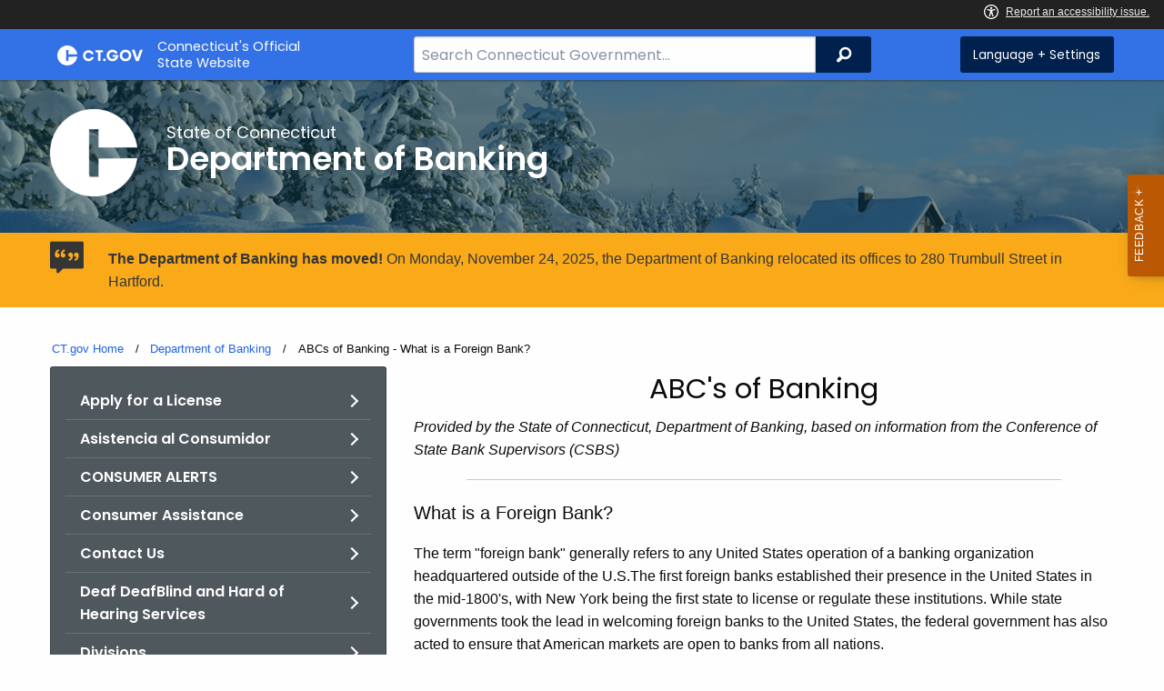

--- FILE ---
content_type: text/html; charset=utf-8
request_url: https://portal.ct.gov/DOB/Consumer/Consumer-Education/ABCs-of-Banking---What-is-a-Foreign-Bank
body_size: 13008
content:



<!doctype html>
<!--[if IE 9]><html class="lt-ie10" lang="en" > <![endif]-->

<html class="no-js" lang="en">

<head>
    <link rel="shortcut icon" href="/assets/agencyscaffolding/images/favIcon.ico" type="image/x-icon" />
    
    <meta charset="utf-8" />
    <meta http-equiv="x-ua-compatible" content="ie=edge">
    <meta name="viewport" content="width=device-width, initial-scale=1.0">
    <title>ABCs of Banking - What is a Foreign Bank</title>
    <meta name="description" content="">
    <meta name="keywords" content="">
        <meta name="robots" content="index, follow" />

	
    <meta property="og:description" content="" />
    <meta property="og:title" content="ABCs of Banking - What is a Foreign Bank" />
    <meta property="og:url" content="https://portal.ct.gov/DOB/Consumer/Consumer-Education/ABCs-of-Banking---What-is-a-Foreign-Bank" />
    <meta property="og:type" content="article">
    <meta property="og:site_name" content="CT.gov - Connecticut's Official State Website">
    <meta property="og:locale" content="en_US">
    <meta property="og:image"
        content="https://portal.ct.gov/Assets/Images/facebook-default_01.png">
    
    <meta name="twitter:card" content="summary">
    <meta name="twitter:url" content="https://portal.ct.gov/DOB/Consumer/Consumer-Education/ABCs-of-Banking---What-is-a-Foreign-Bank">
    <meta name="twitter:title" content="ABCs of Banking - What is a Foreign Bank">
    <meta name="twitter:description" content="">
    


<!--Google Search Meta filters starts here-->

    <meta name="pagetype" content="webpages" />
    <!-- <PageMap>
            <DataObject type="PageData">
                <Attribute name="type">webpages</Attribute>
                <Attribute name="metatitle">ABCs of Banking - What is a Foreign Bank</Attribute>
            </DataObject>
        </PageMap> -->
<!--Google Search Meta filters ends here-->
<!--Google Search Rich Snippet FAQ starts here-->



<!--Google Search Rich Snippet FAQ ends here-->
    
    <link rel="dns-prefetch" href="https://www.google.com" />
    <link rel="dns-prefetch" href="https://www.gstatic.com" />
    <link rel="dns-prefetch" href="https://translate.googleapis.com" />
    <link rel="dns-prefetch" href="https://static.hotjar.com" />
    <link rel="dns-prefetch" href="https://www.google-analytics.com" />
    <link rel="dns-prefetch" href="https://vc.hotjar.io" />
    <link rel="dns-prefetch" href="https://script.hotjar.com" />
    <link rel="dns-prefetch" href="https://vars.hotjar.com" />
    <link rel="dns-prefetch" href="https://rum-static.pingdom.net" />
    <link rel="dns-prefetch" href="https://www.googletagmanager.com">
    <link rel="dns-prefetch" href="https://ipmeta.io">
    <link rel="dns-prefetch" href="https://use.typekit.net">
    <link rel="dns-prefetch" href="https://translate.google.com">


    
<meta name="VIcurrentDateTime" content="639040920710085998" />
<meta name="VirtualFolder" content="/" />
<script type="text/javascript" src="/layouts/system/VisitorIdentification.js"></script>

    <!-- Google Tag Manager -->

        <script>
            (function (w, d, s, l, i) {
                w[l] = w[l] || []; w[l].push(

                    { 'gtm.start': new Date().getTime(), event: 'gtm.js' }
                ); var f = d.getElementsByTagName(s)[0],
                    j = d.createElement(s), dl = l != 'dataLayer' ? '&l=' + l : ''; j.async = true; j.src =
                        'https://www.googletagmanager.com/gtm.js?id=' + i + dl; f.parentNode.insertBefore(j, f);
            })(window, document, 'script', 'dataLayer', 'GTM-5W33ZTQ');</script>
        <!-- IpMeta must be included after Google Analytics -->
        <script src="https://ipmeta.io/plugin.js"></script>
        <script>
            var data = provideGtmPlugin({
                apiKey: '10c1f82633b1a4f3685aa4e6b627aacbf78a898979bd89ce49582af001c8cc50',
            });
            window.dataLayer = window.dataLayer || [];
            window.dataLayer.push(data);
        </script>
        <!-- End Google Tag Manager -->
        <!-- Google Tag Manager (noscript) -->
    <!-- End Google Tag Manager (noscript) -->
	<style>
		:focus { 
					outline: -webkit-focus-ring-color auto 5px !important;
				}
	</style>

    
    <link rel="preload" href="/assets/css/app.css?v=6.4.4" as="style">
    <link rel="preload" href="/assets/css/dsf-legacy-styles.css" as="style">

    
    <link rel="stylesheet" as="style" media="print" onload="this.media='all'" href="/assets/css/app.css?v=6.4.4">

    <link rel="stylesheet" as="style" media="print" onload="this.media='all'"
        href="/assets/css/dsf-legacy-styles.css?v=7">

    
    <noscript>
        <link rel="stylesheet" href="/assets/css/app.css?v=6.4.4">
    </noscript>
    <noscript>
        <link rel="stylesheet" href="/assets/css/dsf-legacy-styles.css?v=7">
    </noscript>

    

    <!--[if lt IE 9]>
        <script src="/assets/js/html5shiv.js"></script>
    <![endif]-->

    <script src="https://use.typekit.net/pyg1doj.js"></script>

    <script>try { Typekit.load({ async: true }); } catch (e) { }</script>
    <script>
        var _prum = [['id', '5579d063abe53d913a55de35'],
        ['mark', 'firstbyte', (new Date()).getTime()]];
        (function () {
            var s = document.getElementsByTagName('script')[0]
                , p = document.createElement('script');
            p.async = 'async';
            p.src = '//rum-static.pingdom.net/prum.min.js';
            s.parentNode.insertBefore(p, s);
        })();
    </script>

    <script>
        (function (h, o, t, j, a, r) {
            h.hj = h.hj || function () { (h.hj.q = h.hj.q || []).push(arguments) }
                ;
            h._hjSettings =
                { hjid: 218205, hjsv: 5 }
                ;
            a = o.getElementsByTagName('head')[0];
            r = o.createElement('script'); r.async = 1;
            r.src = t + h._hjSettings.hjid + j + h._hjSettings.hjsv;
            a.appendChild(r);
        })(window, document, '//static.hotjar.com/c/hotjar-', '.js?sv=');
    </script>
    <script src="/assets/js/acc-bundle.js"></script>
</head>

<body class="body-main">
        <noscript>
            <iframe src="https://www.googletagmanager.com/ns.html?id=GTM-5W33ZTQ" height="0" width="0"
                style="display:none;visibility:hidden"></iframe>
        </noscript>
    <!--[if lte IE 8]>
         <div class="browser">
             <h3>If you are viewing this version of CT.gov, you are using an unsupported browser or you are in Internet Explorer 9 using
             compatibility mode. This means that the design and layout of the site is not fully supported, however the content of the
             site is still fully accessible and functional. For the full website experience, please update your browser to one of the
             following:
                 <a href="/web/20130921201018/https://www.google.com/intl/en/chrome/browser/">Google Chrome</a>,
                 <a href="/web/20130921201018/http://www.mozilla.org/en-US/firefox/new/">Firefox</a>,
                 <a href="/web/20130921201018/http://www.apple.com/safari/">Safari</a>,
                 <a href="/web/20130921201018/http://windows.microsoft.com/en-us/internet-explorer/download-ie">Internet Explorer 10</a>         or higher.</h3>
         </div>
     <![endif]-->
     <a tab-index="0" aria-label="skip to content" class="show-on-focus skip-link" href="#mainContent">Skip to Content</a>
     <a tab-index="0" aria-label="skip to chat" id="skipToChat" class="show-on-focus skip-link" style="display: none;" href="#chatContent">Skip to Chat</a>
    
	<script>
        function checkAndShowAnchor() {
            const helpButton = document.querySelector('.helpButton');
            const messagesWindow = document.querySelector('.messageWrapper');
            const messagesArea = document.querySelector('.messageArea');
            const dialogElement = document.querySelector('div[role="dialog"][aria-labelledby="sidebarDialogAssistiveText"].dockableContainer.showDockableContainer');
            const anchorTag = document.getElementById('skipToChat');

            if ((helpButton || dialogElement) && anchorTag) {
                if (dialogElement && !dialogElement.attributes['aria-live'] && !messagesWindow.attributes['aria-live']) {

                    dialogElement.setAttribute('aria-live', 'assertive');

                    messagesWindow.setAttribute('aria-live', 'assertive');
                    messagesWindow.setAttribute('aria-atomic', 'false');

                    dialogElement.focus();
                }

                anchorTag.style.display = 'block';

                //if (dialogElement)
                //    clearInterval(interval);
            }
        }

        function skipToChatProcess() {
            var elementExists = document.getElementsByClassName("helpButtonEnabled")[0];
            if (elementExists && window.innerWidth > 640) {
                document.getElementsByClassName("helpButtonEnabled")[0].setAttribute('id', 'chatContent');
                clearInterval(skip_to_chat_interval);
            }
        }

        const interval = setInterval(checkAndShowAnchor, 500);
        const skip_to_chat_interval = setInterval(skipToChatProcess, 500);
    </script>
	
    <noscript>
        <div class="row">
            <div class="small-12 columns">
                <br>
                <strong>Warning!</strong>
            </div>
            <div class="small-12 columns">
                <p>It seems that JavaScript is not working in your browser. It could be because it is not supported, or
                    that JavaScript is intentionally disabled. Some of the features on CT.gov will not function properly
                    with out javascript enabled.</p>
            </div>
        </div>
    </noscript>
    <access-bar></access-bar>
    <div class="off-canvas-wrapper">
        <div class="off-canvas-wrapper-inner" data-off-canvas-wrapper>
            <div class="off-canvas position-right" id="offCanvasRight" data-off-canvas data-position="right">
                <!-- Close button -->
                <button class="close-button" aria-label="Close menu" type="button" data-close>
                    <span aria-hidden="true">&times;</span>
                </button>

                <p class="title">Settings Menu</p>
                <!-- Menu -->
                <ul class="settings-menu">

                    <li class="language">
                        <strong>Language</strong>
                        <!-- Google Translate Widget -->
                        <style>
                            .goog-te-menu-value:before {
                                background-image: url("/Assets/img/Google_Translate_logo.svg");
                            }
                        </style>

                        <div class="language-widget">
                            <div id="google_translate_element"></div>
                        </div>
                        <script type="text/javascript"
                            src="//translate.google.com/translate_a/element.js?cb=googleTranslateElementInit"
                            async></script>

                        <script>
                            function googleTranslateElementInit() {
                                new google.translate.TranslateElement(
                                    {
                                        pageLanguage: "en",
                                        includedLanguages: "ar,zh-CN,zh-TW,en,fr,de,ht,hi,it,ko,ps,pl,pt,ru,es,tl,uk,vi",
                                        layout: google.translate.TranslateElement.InlineLayout.SIMPLE,
                                        autoDisplay: false
                                    },
                                    "google_translate_element"
                                );
                            }
                        </script>

                    </li>
                    <li class="contrast">
                        <strong>High Contrast</strong>
                        <div class="switch">
                            <input class="switch-input" id="contrast-btn" type="checkbox" name="contrast-btn"
                                tabindex="0">
                            <label class="switch-paddle notranslate" for="contrast-btn">
                                <span class="show-for-sr">High Contrast Mode On or Off switch</span>
                                <span class="switch-active" aria-hidden="true">On</span>
                                <span class="switch-inactive" aria-hidden="true">Off</span>
                            </label>
                        </div>
                    </li>

                    <li class="font-size">
                        <strong>Font Size</strong>
                        <button id="resetFont" title="Reset font size" tabindex="0"><span class="show-for-sr">regular
                                font size</span> </button>
                        <button id="increaseFont" title="Increase font size" tabindex="0"><span
                                class="show-for-sr">large font size</span></button>
                    </li>
                    <li><a href="/portal/policies/disclaimer/#translate" class="link" title="See Translation Disclaimer"
                            tabindex="0">Disclaimer</a></li>
                    <li>
                        <button class="link" aria-label="Close menu" type="button" data-close
                            style="width: 100%; text-align: left">
                            Close
                        </button>
                    </li>
                </ul>

            </div>
            <div class="off-canvas-content" data-off-canvas-content>

                
                





                


                <header class="cg-c-header" role="banner">
                    <div class="row">

                        <div class="cg-c-logo">
                            <a class="cg-c-logo__link" href="/" title="CT.gov Home">

                                <img class="cg-c-logo__img" src="/Assets/Images/CT Gov Logo.svg" title="CT.gov Logo"
                                    alt="CT.gov Logo" />
                                <span class="cg-c-logo__title">
                                    Connecticut's Official <br>State Website
                                </span>
                            </a>
                        </div>

                        <div class="cg-c-header__menu">

                            <div class="row">
                                <div class="small-12 medium-10 large-8 columns">



<div class="cg-c-search cg-c-search--" role="search">
    <label for="searchVal" class="show-for-sr">Search Bar for CT.gov</label>
    <input class="cg-c-search__input" type="search" placeholder="Search Connecticut Government..." id="searchVal" title="Search Connecticut Government">
    <div class="cg-c-search__group-button">
        <button id="btnSearch" type="submit" class="cg-c-search__button" value="Search">
            <span class="cg-c-search__icon" aria-hidden="true"></span>
            <span class="cg-c-search__label show-for-sr">Search</span>
        </button> 
    </div>
</div>                                </div>
                                <div class="small-12 medium-2 large-4 columns">

                                    <div class="cg-c-settings cg-c-settings--">
                                        <button class="cg-c-settings__button" title="Language and Visual Settings"
                                            data-toggle="offCanvasRight">
                                            <span class="cg-c-settings__icon" aria-hidden="true">
                                            </span>
                                            <span class="cg-c-settings__label">
                                                Language + Settings
                                            </span>
                                        </button>
                                    </div>

                                </div>
                            </div>
                        </div>
                    </div>
                </header>


                <a href="#0" aria-hidden="true" class="backto-top">Top</a>
                <main id="mainContent" role="main" tabindex="0">
                    








        <section class="page-header" style="background-image: url('https://portal.ct.gov/-/media/dob/images/banner-winter-1200x226.jpg?rev=042469279fa740bfa358acefa51d516d')">
            <div class="container row">
                <div class="small-12 columns">

                    <a href="https://portal.ct.gov/dob" title="">
                        <img src="https://portal.ct.gov/-/media/dob/images/white-favicon.png?rev=128113b756304c38ac5b51b092ee7ce0&amp;la=en&amp;h=1067&amp;w=1064&amp;hash=18502E5D23629DFE9BEA3EA5D6BF5401" class="agency-logo" alt="Department of Banking New Logo" />
                    </a>
                    <h2>
                        <span>State of Connecticut</span>
                        Department of Banking
                    </h2>
                </div>
            </div>
        </section>




    <div class="alert notice" data-closable="">
       <div class="container">
            <div class="message">
                <p>
                    <strong>The Department of Banking has moved!</strong>  On Monday, November 24, 2025, the Department of Banking relocated its offices to 280 Trumbull Street in Hartford. 
                    
                </p>
            </div>
        </div>
    </div>

<section>
    <div class="row">
        





    <div class="row">
        <div class="small-12 columns">

            <nav aria-label="You are here:" role="navigation">
                <ul class="cg-c-breadcrumbs">
                            <li class="cg-c-breadcrumbs__item">
                                <a class="cg-c-breadcrumbs__link" href="https://portal.ct.gov/" Title="Portal Homepage of CT.gov">CT.gov Home</a></li>
                            <li class="cg-c-breadcrumbs__item">

                                <a class="cg-c-breadcrumbs__link" href="https://portal.ct.gov/dob" Title="Department of Banking">Department of Banking</a>
                            </li>
                            <li class="cg-c-breadcrumbs__item"><span class="show-for-sr">Current: </span>ABCs of Banking - What is a Foreign Bank?</li>
                </ul>
            </nav>
        </div>
    </div>

        


        <div class="small-12 medium-4 columns">
            



<nav class="cg-c-menu" data-equalizer-watch>
    <ul class="cg-c-list">
                    <li class="cg-c-list__item">
                        <a href="https://portal.ct.gov/dob/about-dob/index-pages/applications-and-forms" title="" target="_self" class='cg-c-list__link cg-c-list__link--arrow'>Apply for a License</a>
                    </li>
                    <li class="cg-c-list__item">
                        <a href="https://portal.ct.gov/dob/consumer/spanish/consumer-assistance-es" title="" target="_self" class='cg-c-list__link cg-c-list__link--arrow'>Asistencia al Consumidor</a>
                    </li>
                    <li class="cg-c-list__item">
                        <a href="https://portal.ct.gov/dob/consumer/alerts/consumer-alerts" title="" target="_self" class='cg-c-list__link cg-c-list__link--arrow'>CONSUMER ALERTS</a>
                    </li>
                    <li class="cg-c-list__item">
                        <a href="https://portal.ct.gov/dob/consumer/consumer-complaints/consumer-assistance" title="" target="_self" class='cg-c-list__link cg-c-list__link--arrow'>Consumer Assistance</a>
                    </li>
                    <li class="cg-c-list__item">
                        <a href="https://portal.ct.gov/dob/about-dob/index-pages/contact-the-department-of-banking" title="" target="_self" class='cg-c-list__link cg-c-list__link--arrow'>Contact Us</a>
                    </li>
                    <li class="cg-c-list__item">
                        <a href="https://portal.ct.gov/dob/about-dob/contact/deaf-deafblind-contact" title="" target="_self" class='cg-c-list__link cg-c-list__link--arrow'>Deaf DeafBlind and Hard of Hearing Services</a>
                    </li>
                    <li class="cg-c-list__item">
                        <a href="https://portal.ct.gov/dob/about-dob/about-dob/department-of-banking-divisions" title="" target="_self" class='cg-c-list__link cg-c-list__link--arrow'>Divisions</a>
                    </li>
                    <li class="cg-c-list__item">
                        <a href="https://portal.ct.gov/dob/consumer/consumer-education/consumer-information-and-educational-resources" title="" target="_self" class='cg-c-list__link cg-c-list__link--arrow'>Educational Resources</a>
                    </li>
                    <li class="cg-c-list__item">
                        <a href="https://portal.ct.gov/dob/about-dob/about-dob/employment-opportunities" title="" target="_self" class='cg-c-list__link cg-c-list__link--arrow'>Employment Opportunities</a>
                    </li>
                    <li class="cg-c-list__item">
                        <a href="https://portal.ct.gov/dob/enforcement/administrative-orders-index-pages/index---administrative-orders-and-settlements" title="" target="_self" class='cg-c-list__link cg-c-list__link--arrow'>Enforcement</a>
                    </li>
                    <li class="cg-c-list__item">
                        <a href="https://portal.ct.gov/dob/financial-institutions-division/fid/financial-institutions-in-ct" title="" target="_self" class='cg-c-list__link cg-c-list__link--arrow'>Find a Financial Institution</a>
                    </li>
                    <li class="cg-c-list__item">
                        <a href="https://portal.ct.gov/dob/about-dob/freedom-of-information/foi-freedom-of-information-requests" title="" target="_self" class='cg-c-list__link cg-c-list__link--arrow'>Freedom of Information Requests</a>
                    </li>
                    <li class="cg-c-list__item">
                        <a href="https://portal.ct.gov/dob/bulletin/bulletin/news-bulletin-home-page" title="" target="_self" class='cg-c-list__link cg-c-list__link--arrow'>News Bulletin</a>
                    </li>
                    <li class="cg-c-list__item">
                        <a href="https://portal.ct.gov/dob/newsroom/news-index-pages/dob-newsroom-index-page" title="" target="_self" class='cg-c-list__link cg-c-list__link--arrow'>Newsroom</a>
                    </li>
                    <li class="cg-c-list__item">
                        <a href="https://portal.ct.gov/dob/securities-bulletin/securities-bulletin/securities-bulletin-homepage" title="" target="_self" class='cg-c-list__link cg-c-list__link--arrow'>Securities Bulletin</a>
                    </li>
                    <li class="cg-c-list__item">
                        <a href="https://portal.ct.gov/dob/student-loan-ombudsperson/student-loan-ombudsperson-office" title="" target="_self" class='cg-c-list__link cg-c-list__link--arrow'>Student Loan Ombudsperson</a>
                    </li>
                    <li class="cg-c-list__item">
                        <a href="https://portal.ct.gov/dob/about-dob/index-pages/verify-a-license" title="" target="_self" class='cg-c-list__link cg-c-list__link--arrow'>Verify a License</a>
                    </li>
    </ul>
    

    
        <form class="cg-c-search-form">
            <fieldset>
                    <legend class="cg-c-search-form__legend">Search Department of Banking</legend>
                        <div class="cg-c-search-form__input-group">
                            <label class="cg-c-search-form__label show-for-sr" for="agencySpeceificSearch">Search the current Agency with a Keyword</label>
                            <input class="cg-c-search-form__input-group-field" value="" required id="agencySpeceificSearch" name="agencySpeceificSearch" placeholder="by Keyword" type="text" onkeypress="return gotoSearchEnter(event, 'https://portal.ct.gov/dob/search-results');">
                            <div class="cg-c-search-form__input-group-button">
                                <a class="cg-c-button cg-c-button--search" title="Search Topic by Keyword" href="#" onclick="return gotoSearch('https://portal.ct.gov/dob/search-results');">
                                    <span class="show-for-sr">Filtered Topic Search</span>
                                    <i class="cg-c-button__icon cg-c-button--search__icon" aria-hidden="true"></i>
                                </a>
                            </div>
                        </div>
                                                                            </fieldset>

        </form>
</nav>

        </div>
        <div class="small-12 medium-8 columns">
            





        <div class="content">
            <h3 style="text-align: center;"><span>ABC's of Banking</span></h3>
<p style="text-align: left;"><em>Provided by the State of Connecticut, Department of Banking,&nbsp;based on information from the Conference of State Bank Supervisors (CSBS)</em></p>
<h5 style="text-align: left;"></h5>
<hr color="#ececec" size="1" width="85%" />
<p><span style="font-size: 1.25rem; font-family: Museo, museo, sans-serif;">What is a Foreign Bank?</span></p>
<p>The term "foreign bank" generally refers to any United States operation of a banking organization headquartered outside of the U.S.The first foreign banks established their presence in the United States in the mid-1800's, with New York being the first state to license or regulate these institutions. While state governments took the lead in welcoming foreign banks to the United States, the federal government has also acted to ensure that American markets are open to banks from all nations.&nbsp;</p>
<p>Today foreign banks are a significant presence in the American financial system, providing many important benefits to individuals, businesses and the general economy.&nbsp; In fact, foreign banks make almost 40% of all loans to American businesses. As of December 31, 2000, state-licensed foreign banks held $1.132 trillion in assets*.</p>
<p>Foreign banks most often come to the United States to provide services to American subsidiaries of clients in their home countries or to a specific group of individuals. Once here, however, they provide a wide range of wholesale banking services. They are most active in New York, California, Florida, Illinois and Georgia, but also maintain operations in our own state, Connecticut, as well as several other states.&nbsp; Foreign banks operating in Connecticut currently include UBS AG (Switzerland), Bank Austria AG, the Bank of Ireland, Soci&eacute;t&eacute; G&eacute;neral&eacute; (France) and the Royal Bank of Canada.</p>
<p>Foreign banking organizations can acquire or establish freestanding banks or bank holding companies in the United States; these banks are regulated and supervised as domestic institutions. Generally, however, it is more cost-effective and productive for foreign banking organizations to operate as another of several available structures: branches, agencies, loan production offices, representative offices, Edge Act or agreement corporations. Each of these business structures has a different set of powers and regulatory requirements.</p>
<p><a name="branch"><strong><span>Branches</span></strong> <span>and</span> <strong><span>agencies</span></strong></a> are the most common structures of foreign banking organizations in the United States. The major difference between these two types of banking offices is that branches may accept deposits, while agencies generally may not. &nbsp;Both structures can make and manage loans, conduct foreign exchange activities and trade in securities and commercial paper. These offices may conduct most of the activities a domestic bank performs. The primary exception is that foreign banks and branches may not accept deposits of less than $100,000 unless they had FDIC insurance prior to December 19, 1991.&nbsp; State governments and the Office of the Comptroller of the Currency separately license and supervise foreign bank branches and agencies. The Federal Reserve serves as the federal regulator of state-licensed foreign bank branches and agencies, in a system similar to that for domestic banks. More than 85% of the foreign bank branches and agencies in the U.S. are state licensed/chartered.</p>
<p><a name="repoff" class="no-direct-text-content"><span>Foreign banks</span></a> may also establish<strong> <span>representative offices</span> </strong>in the United States. Representative offices have more limited powers than branches or agencies. Foreign banks often open representative offices as a first step in establishing a presence in America. These offices serve as a liaison between the parent bank and its clients and correspondent banks in the U.S. They may develop relationships with prospective clients, but they cannot conduct any banking transactions themselves. Representative offices must register with the Federal Reserve, and may be licensed by states as well.</p>
<p>Edge Act and agreement corporations are foreign bank offices chartered by the Federal Reserve (Edge Act) or states (representative corporations) to provide financing for international trade. Domestic banking organizations may also establish Edge Act or agreement corporations. These offices have a broader range of powers than other banking organizations, but all of their activities must relate to international trade. Other structures available to foreign banks are commercial lending corporations, licensed by New York State, and export trading companies.</p>
<p>In order to protect American consumers and the overall stability of the U.S. financial system, states and federal banking agencies regulate and supervise foreign banking operations in the United States. The major Federal laws affecting foreign banks in the United States are the International Banking Act (IBA) of 1978 and the Foreign Bank Supervision Enhancement Act (FBSEA) of 1991. The Riegle-Neal Interstate Banking and Branching Efficiency Act of 1994 and the Gramm-Leach-Bliley Financial Modernization Act of 1999 also address foreign bank operations in the U.S.</p>
<p>State and federal bank supervisors recently unveiled a new system for supervising and examining foreign banks in the United States. Under this system, state and federal bank regulators work together to provide a seamless overview of a foreign bank's entire U.S. operations which may encompass several states. Since foreign bank branches and agencies are arms of their parent banks, their supervisory structure must be slightly different from that used for domestic institutions. Supervisors evaluate an office's risk management, operational controls, compliance with state and federal laws, and asset quality. The Federal Reserve also looks at the overall support U.S. offices receive from their parent banks. Foreign-owned banks that have deposit insurance must comply with all U.S. consumer laws and pay premiums to the FDIC. All lenders must comply with federal fair lending issues.</p>
<p>Foreign banks in the United State are an important source of new capital for American businesses. Since their parents are not as deeply affected by fluctuations in the U.S. economy as their domestic counterparts, U.S. offices of foreign banks can provide credit even during domestic "credit crunches." In short, foreign banks in the United States are valuable corporate citizens and an essential part of the American financial system.</p>
<p>* Source: CSBS</p>
<div style="text-align: left;">
<hr color="#ececec" size="1" width="85%" />
<p><a href="https://portal.ct.gov/dob/consumer/consumer-education/abcs-of-banking---banks-and-our-economy">Lesson One</a>: Banks and our Economy<br />
<a href="https://portal.ct.gov/dob/consumer/consumer-education/abcs-of-banking--banks-thrifts-and-credit-unions">Lesson Two</a>: Banks, Thrifts &amp; Credit Unions - What's the Difference?<br />
<a href="https://portal.ct.gov/dob/consumer/consumer-education/abcs-of-banking---banks-and-their-regulators">Lesson Three</a>: Banks and their Regulators<br />
<a href="https://portal.ct.gov/dob/consumer/consumer-education/abcs-of-banking---deposit-insurance">Lesson Four</a>: Deposit Insurances<br />
<a href="https://portal.ct.gov/dob/consumer/consumer-education/abcs-of-banking--banks-geographic-structure">Lesson Five</a>: Bank Geographic Structure<br />
<a href="https://portal.ct.gov/dob/consumer/consumer-education/abcs-of-banking---what-is-a-foreign-bank">Lesson Six</a>: Foreign Banks</p>
</div>
        </div>

        </div>
    </div>
</section>

        <!--test-->
<link rel="stylesheet" href="https://service-chat.ct.gov/chat/resource/RobinStyles2_1" />
<script type="text/javascript" src="https://service.force.com/embeddedservice/5.0/esw.min.js"></script>
<script type="text/javascript" src="https://service-chat.ct.gov/chat/resource/RobinScripts2_1"></script>
<style>.embeddedServiceSidebar.modalContainer { z-index: 448004 !important; }</style>

                </main>

                <footer class="footer" role="contentinfo">
                    




<div class="container">
    <div class="footer-left">
       
        <ul>
    <li><a href="https://portal.ct.gov/Policies/State-Privacy-Policy">Policies</a></li>
    <li><a href="https://portal.ct.gov/-/media/sitecore-center/accessibility/it-accessibility-policy-final-for-release-07142025.pdf?rev=bd9ac94fd0bd4b5ea7ed11227682895a&amp;hash=14740C9BD9B5E081B47BBF0D0A5E9CF1">Accessibility</a></li>
    <li><a href="https://portal.ct.gov/About">About CT</a></li>
    <li><a href="https://portal.ct.gov/Directories">Directories</a></li>
    <li><a href="https://portal.ct.gov/social_media">Social Media</a></li>
    <li><a href="https://portal.ct.gov/for_state_employees_footer">For State Employees</a></li>
</ul>
            <ul class="flag-status">
                <li>
                    <img src="https://portal.ct.gov/-/media/connecticut-interactive/images/resources/usflag240.jpg?rev=e217d3de1f0743b5a0231d0286e85252&amp;la=en&amp;h=137&amp;w=240&amp;hash=AB8A38398400241A1F140268C98C2D8A" alt="United States Flag" />
                    <a href="/governor/flag-status" title="United States flag status - FULL ">
                    United States 
                        <span>
                            FULL
                        </span>
                    </a>
                </li>
                <li>
                    <img src="https://portal.ct.gov/-/media/connecticut-interactive/images/resources/ctflag240.jpg?rev=783695d23334484fadc8e9cf3352ad73&amp;la=en&amp;h=137&amp;w=240&amp;hash=7F03CD9B86E60C7B9F55AB9944C91FC3" alt="Connecticut Flag" />
                    <a href="/governor/flag-status" title="Connecticut state flag status - FULL ">
                        Connecticut
                        <span>
                            FULL
                        </span>
                    </a>
                </li>
            </ul>
        <p class="copy">
            &copy;
            <a href="/" title="Connecticut's Official State Website">
                <span class="year">2016</span> CT.gov <span>|</span> Connecticut's Official State Website
            </a>
        </p>
    </div>
    <div class="footer-right">
        <a href="http://www.ctvisit.com/" title="Connecticut Still Revolutionary"  target="_blank" class="tourism">
            <img src="/assets/images/Connecticut logo.svg" alt="Connecticut Logo" />
        </a>
    </div>
</div>

                </footer>
            </div>
        </div>
    </div>



    

<script src="/assets/js/app.js?v=8"></script>
<script src="/Assets/js/Ie-shims.js"></script>
<script src="/assets/js/google.search.js"></script>
<script src="/assets/js/ga-externallink.js"></script>

    <script>

        // Search Left side navigation redirect
        function gotoGoogleSearch(searchLink) {
            var url = searchLink + "?q=" + $("#agencySpeceificSearch").val();
            location.href = url;
            return true;
        }
        // jQuery Ready
        function gotoGoogleSearchEnter(e, searchLink, sites) {
            if (e.which == 13 || e.charCode == 13) {
                e.preventDefault();
                gotoGoogleSearch(searchLink);
                return true;
            }
        }
    </script>

</body>

</html>

--- FILE ---
content_type: text/css
request_url: https://portal.ct.gov/assets/css/dsf-legacy-styles.css?v=7
body_size: 251
content:
a.no-direct-text-content {
    margin: 0 !important;
}
    a.no-direct-text-content:after {
        background-image: none !important;
        padding: 0 !important;
    }

.dsf-legacy-blockquote {
    margin: .5em 0 .5em 2em;
}